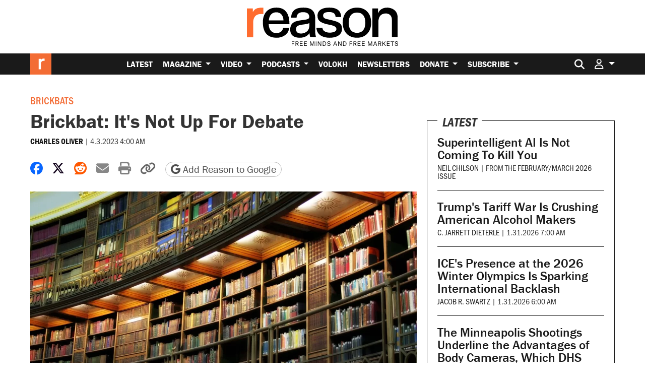

--- FILE ---
content_type: text/html; charset=utf-8
request_url: https://www.google.com/recaptcha/api2/anchor?ar=1&k=6LeMnkUaAAAAALL8T1-XAyB7vxpOeTExu6KwR48-&co=aHR0cHM6Ly9yZWFzb24uY29tOjQ0Mw..&hl=en&v=N67nZn4AqZkNcbeMu4prBgzg&size=invisible&anchor-ms=20000&execute-ms=30000&cb=2nvujwleu5wy
body_size: 48720
content:
<!DOCTYPE HTML><html dir="ltr" lang="en"><head><meta http-equiv="Content-Type" content="text/html; charset=UTF-8">
<meta http-equiv="X-UA-Compatible" content="IE=edge">
<title>reCAPTCHA</title>
<style type="text/css">
/* cyrillic-ext */
@font-face {
  font-family: 'Roboto';
  font-style: normal;
  font-weight: 400;
  font-stretch: 100%;
  src: url(//fonts.gstatic.com/s/roboto/v48/KFO7CnqEu92Fr1ME7kSn66aGLdTylUAMa3GUBHMdazTgWw.woff2) format('woff2');
  unicode-range: U+0460-052F, U+1C80-1C8A, U+20B4, U+2DE0-2DFF, U+A640-A69F, U+FE2E-FE2F;
}
/* cyrillic */
@font-face {
  font-family: 'Roboto';
  font-style: normal;
  font-weight: 400;
  font-stretch: 100%;
  src: url(//fonts.gstatic.com/s/roboto/v48/KFO7CnqEu92Fr1ME7kSn66aGLdTylUAMa3iUBHMdazTgWw.woff2) format('woff2');
  unicode-range: U+0301, U+0400-045F, U+0490-0491, U+04B0-04B1, U+2116;
}
/* greek-ext */
@font-face {
  font-family: 'Roboto';
  font-style: normal;
  font-weight: 400;
  font-stretch: 100%;
  src: url(//fonts.gstatic.com/s/roboto/v48/KFO7CnqEu92Fr1ME7kSn66aGLdTylUAMa3CUBHMdazTgWw.woff2) format('woff2');
  unicode-range: U+1F00-1FFF;
}
/* greek */
@font-face {
  font-family: 'Roboto';
  font-style: normal;
  font-weight: 400;
  font-stretch: 100%;
  src: url(//fonts.gstatic.com/s/roboto/v48/KFO7CnqEu92Fr1ME7kSn66aGLdTylUAMa3-UBHMdazTgWw.woff2) format('woff2');
  unicode-range: U+0370-0377, U+037A-037F, U+0384-038A, U+038C, U+038E-03A1, U+03A3-03FF;
}
/* math */
@font-face {
  font-family: 'Roboto';
  font-style: normal;
  font-weight: 400;
  font-stretch: 100%;
  src: url(//fonts.gstatic.com/s/roboto/v48/KFO7CnqEu92Fr1ME7kSn66aGLdTylUAMawCUBHMdazTgWw.woff2) format('woff2');
  unicode-range: U+0302-0303, U+0305, U+0307-0308, U+0310, U+0312, U+0315, U+031A, U+0326-0327, U+032C, U+032F-0330, U+0332-0333, U+0338, U+033A, U+0346, U+034D, U+0391-03A1, U+03A3-03A9, U+03B1-03C9, U+03D1, U+03D5-03D6, U+03F0-03F1, U+03F4-03F5, U+2016-2017, U+2034-2038, U+203C, U+2040, U+2043, U+2047, U+2050, U+2057, U+205F, U+2070-2071, U+2074-208E, U+2090-209C, U+20D0-20DC, U+20E1, U+20E5-20EF, U+2100-2112, U+2114-2115, U+2117-2121, U+2123-214F, U+2190, U+2192, U+2194-21AE, U+21B0-21E5, U+21F1-21F2, U+21F4-2211, U+2213-2214, U+2216-22FF, U+2308-230B, U+2310, U+2319, U+231C-2321, U+2336-237A, U+237C, U+2395, U+239B-23B7, U+23D0, U+23DC-23E1, U+2474-2475, U+25AF, U+25B3, U+25B7, U+25BD, U+25C1, U+25CA, U+25CC, U+25FB, U+266D-266F, U+27C0-27FF, U+2900-2AFF, U+2B0E-2B11, U+2B30-2B4C, U+2BFE, U+3030, U+FF5B, U+FF5D, U+1D400-1D7FF, U+1EE00-1EEFF;
}
/* symbols */
@font-face {
  font-family: 'Roboto';
  font-style: normal;
  font-weight: 400;
  font-stretch: 100%;
  src: url(//fonts.gstatic.com/s/roboto/v48/KFO7CnqEu92Fr1ME7kSn66aGLdTylUAMaxKUBHMdazTgWw.woff2) format('woff2');
  unicode-range: U+0001-000C, U+000E-001F, U+007F-009F, U+20DD-20E0, U+20E2-20E4, U+2150-218F, U+2190, U+2192, U+2194-2199, U+21AF, U+21E6-21F0, U+21F3, U+2218-2219, U+2299, U+22C4-22C6, U+2300-243F, U+2440-244A, U+2460-24FF, U+25A0-27BF, U+2800-28FF, U+2921-2922, U+2981, U+29BF, U+29EB, U+2B00-2BFF, U+4DC0-4DFF, U+FFF9-FFFB, U+10140-1018E, U+10190-1019C, U+101A0, U+101D0-101FD, U+102E0-102FB, U+10E60-10E7E, U+1D2C0-1D2D3, U+1D2E0-1D37F, U+1F000-1F0FF, U+1F100-1F1AD, U+1F1E6-1F1FF, U+1F30D-1F30F, U+1F315, U+1F31C, U+1F31E, U+1F320-1F32C, U+1F336, U+1F378, U+1F37D, U+1F382, U+1F393-1F39F, U+1F3A7-1F3A8, U+1F3AC-1F3AF, U+1F3C2, U+1F3C4-1F3C6, U+1F3CA-1F3CE, U+1F3D4-1F3E0, U+1F3ED, U+1F3F1-1F3F3, U+1F3F5-1F3F7, U+1F408, U+1F415, U+1F41F, U+1F426, U+1F43F, U+1F441-1F442, U+1F444, U+1F446-1F449, U+1F44C-1F44E, U+1F453, U+1F46A, U+1F47D, U+1F4A3, U+1F4B0, U+1F4B3, U+1F4B9, U+1F4BB, U+1F4BF, U+1F4C8-1F4CB, U+1F4D6, U+1F4DA, U+1F4DF, U+1F4E3-1F4E6, U+1F4EA-1F4ED, U+1F4F7, U+1F4F9-1F4FB, U+1F4FD-1F4FE, U+1F503, U+1F507-1F50B, U+1F50D, U+1F512-1F513, U+1F53E-1F54A, U+1F54F-1F5FA, U+1F610, U+1F650-1F67F, U+1F687, U+1F68D, U+1F691, U+1F694, U+1F698, U+1F6AD, U+1F6B2, U+1F6B9-1F6BA, U+1F6BC, U+1F6C6-1F6CF, U+1F6D3-1F6D7, U+1F6E0-1F6EA, U+1F6F0-1F6F3, U+1F6F7-1F6FC, U+1F700-1F7FF, U+1F800-1F80B, U+1F810-1F847, U+1F850-1F859, U+1F860-1F887, U+1F890-1F8AD, U+1F8B0-1F8BB, U+1F8C0-1F8C1, U+1F900-1F90B, U+1F93B, U+1F946, U+1F984, U+1F996, U+1F9E9, U+1FA00-1FA6F, U+1FA70-1FA7C, U+1FA80-1FA89, U+1FA8F-1FAC6, U+1FACE-1FADC, U+1FADF-1FAE9, U+1FAF0-1FAF8, U+1FB00-1FBFF;
}
/* vietnamese */
@font-face {
  font-family: 'Roboto';
  font-style: normal;
  font-weight: 400;
  font-stretch: 100%;
  src: url(//fonts.gstatic.com/s/roboto/v48/KFO7CnqEu92Fr1ME7kSn66aGLdTylUAMa3OUBHMdazTgWw.woff2) format('woff2');
  unicode-range: U+0102-0103, U+0110-0111, U+0128-0129, U+0168-0169, U+01A0-01A1, U+01AF-01B0, U+0300-0301, U+0303-0304, U+0308-0309, U+0323, U+0329, U+1EA0-1EF9, U+20AB;
}
/* latin-ext */
@font-face {
  font-family: 'Roboto';
  font-style: normal;
  font-weight: 400;
  font-stretch: 100%;
  src: url(//fonts.gstatic.com/s/roboto/v48/KFO7CnqEu92Fr1ME7kSn66aGLdTylUAMa3KUBHMdazTgWw.woff2) format('woff2');
  unicode-range: U+0100-02BA, U+02BD-02C5, U+02C7-02CC, U+02CE-02D7, U+02DD-02FF, U+0304, U+0308, U+0329, U+1D00-1DBF, U+1E00-1E9F, U+1EF2-1EFF, U+2020, U+20A0-20AB, U+20AD-20C0, U+2113, U+2C60-2C7F, U+A720-A7FF;
}
/* latin */
@font-face {
  font-family: 'Roboto';
  font-style: normal;
  font-weight: 400;
  font-stretch: 100%;
  src: url(//fonts.gstatic.com/s/roboto/v48/KFO7CnqEu92Fr1ME7kSn66aGLdTylUAMa3yUBHMdazQ.woff2) format('woff2');
  unicode-range: U+0000-00FF, U+0131, U+0152-0153, U+02BB-02BC, U+02C6, U+02DA, U+02DC, U+0304, U+0308, U+0329, U+2000-206F, U+20AC, U+2122, U+2191, U+2193, U+2212, U+2215, U+FEFF, U+FFFD;
}
/* cyrillic-ext */
@font-face {
  font-family: 'Roboto';
  font-style: normal;
  font-weight: 500;
  font-stretch: 100%;
  src: url(//fonts.gstatic.com/s/roboto/v48/KFO7CnqEu92Fr1ME7kSn66aGLdTylUAMa3GUBHMdazTgWw.woff2) format('woff2');
  unicode-range: U+0460-052F, U+1C80-1C8A, U+20B4, U+2DE0-2DFF, U+A640-A69F, U+FE2E-FE2F;
}
/* cyrillic */
@font-face {
  font-family: 'Roboto';
  font-style: normal;
  font-weight: 500;
  font-stretch: 100%;
  src: url(//fonts.gstatic.com/s/roboto/v48/KFO7CnqEu92Fr1ME7kSn66aGLdTylUAMa3iUBHMdazTgWw.woff2) format('woff2');
  unicode-range: U+0301, U+0400-045F, U+0490-0491, U+04B0-04B1, U+2116;
}
/* greek-ext */
@font-face {
  font-family: 'Roboto';
  font-style: normal;
  font-weight: 500;
  font-stretch: 100%;
  src: url(//fonts.gstatic.com/s/roboto/v48/KFO7CnqEu92Fr1ME7kSn66aGLdTylUAMa3CUBHMdazTgWw.woff2) format('woff2');
  unicode-range: U+1F00-1FFF;
}
/* greek */
@font-face {
  font-family: 'Roboto';
  font-style: normal;
  font-weight: 500;
  font-stretch: 100%;
  src: url(//fonts.gstatic.com/s/roboto/v48/KFO7CnqEu92Fr1ME7kSn66aGLdTylUAMa3-UBHMdazTgWw.woff2) format('woff2');
  unicode-range: U+0370-0377, U+037A-037F, U+0384-038A, U+038C, U+038E-03A1, U+03A3-03FF;
}
/* math */
@font-face {
  font-family: 'Roboto';
  font-style: normal;
  font-weight: 500;
  font-stretch: 100%;
  src: url(//fonts.gstatic.com/s/roboto/v48/KFO7CnqEu92Fr1ME7kSn66aGLdTylUAMawCUBHMdazTgWw.woff2) format('woff2');
  unicode-range: U+0302-0303, U+0305, U+0307-0308, U+0310, U+0312, U+0315, U+031A, U+0326-0327, U+032C, U+032F-0330, U+0332-0333, U+0338, U+033A, U+0346, U+034D, U+0391-03A1, U+03A3-03A9, U+03B1-03C9, U+03D1, U+03D5-03D6, U+03F0-03F1, U+03F4-03F5, U+2016-2017, U+2034-2038, U+203C, U+2040, U+2043, U+2047, U+2050, U+2057, U+205F, U+2070-2071, U+2074-208E, U+2090-209C, U+20D0-20DC, U+20E1, U+20E5-20EF, U+2100-2112, U+2114-2115, U+2117-2121, U+2123-214F, U+2190, U+2192, U+2194-21AE, U+21B0-21E5, U+21F1-21F2, U+21F4-2211, U+2213-2214, U+2216-22FF, U+2308-230B, U+2310, U+2319, U+231C-2321, U+2336-237A, U+237C, U+2395, U+239B-23B7, U+23D0, U+23DC-23E1, U+2474-2475, U+25AF, U+25B3, U+25B7, U+25BD, U+25C1, U+25CA, U+25CC, U+25FB, U+266D-266F, U+27C0-27FF, U+2900-2AFF, U+2B0E-2B11, U+2B30-2B4C, U+2BFE, U+3030, U+FF5B, U+FF5D, U+1D400-1D7FF, U+1EE00-1EEFF;
}
/* symbols */
@font-face {
  font-family: 'Roboto';
  font-style: normal;
  font-weight: 500;
  font-stretch: 100%;
  src: url(//fonts.gstatic.com/s/roboto/v48/KFO7CnqEu92Fr1ME7kSn66aGLdTylUAMaxKUBHMdazTgWw.woff2) format('woff2');
  unicode-range: U+0001-000C, U+000E-001F, U+007F-009F, U+20DD-20E0, U+20E2-20E4, U+2150-218F, U+2190, U+2192, U+2194-2199, U+21AF, U+21E6-21F0, U+21F3, U+2218-2219, U+2299, U+22C4-22C6, U+2300-243F, U+2440-244A, U+2460-24FF, U+25A0-27BF, U+2800-28FF, U+2921-2922, U+2981, U+29BF, U+29EB, U+2B00-2BFF, U+4DC0-4DFF, U+FFF9-FFFB, U+10140-1018E, U+10190-1019C, U+101A0, U+101D0-101FD, U+102E0-102FB, U+10E60-10E7E, U+1D2C0-1D2D3, U+1D2E0-1D37F, U+1F000-1F0FF, U+1F100-1F1AD, U+1F1E6-1F1FF, U+1F30D-1F30F, U+1F315, U+1F31C, U+1F31E, U+1F320-1F32C, U+1F336, U+1F378, U+1F37D, U+1F382, U+1F393-1F39F, U+1F3A7-1F3A8, U+1F3AC-1F3AF, U+1F3C2, U+1F3C4-1F3C6, U+1F3CA-1F3CE, U+1F3D4-1F3E0, U+1F3ED, U+1F3F1-1F3F3, U+1F3F5-1F3F7, U+1F408, U+1F415, U+1F41F, U+1F426, U+1F43F, U+1F441-1F442, U+1F444, U+1F446-1F449, U+1F44C-1F44E, U+1F453, U+1F46A, U+1F47D, U+1F4A3, U+1F4B0, U+1F4B3, U+1F4B9, U+1F4BB, U+1F4BF, U+1F4C8-1F4CB, U+1F4D6, U+1F4DA, U+1F4DF, U+1F4E3-1F4E6, U+1F4EA-1F4ED, U+1F4F7, U+1F4F9-1F4FB, U+1F4FD-1F4FE, U+1F503, U+1F507-1F50B, U+1F50D, U+1F512-1F513, U+1F53E-1F54A, U+1F54F-1F5FA, U+1F610, U+1F650-1F67F, U+1F687, U+1F68D, U+1F691, U+1F694, U+1F698, U+1F6AD, U+1F6B2, U+1F6B9-1F6BA, U+1F6BC, U+1F6C6-1F6CF, U+1F6D3-1F6D7, U+1F6E0-1F6EA, U+1F6F0-1F6F3, U+1F6F7-1F6FC, U+1F700-1F7FF, U+1F800-1F80B, U+1F810-1F847, U+1F850-1F859, U+1F860-1F887, U+1F890-1F8AD, U+1F8B0-1F8BB, U+1F8C0-1F8C1, U+1F900-1F90B, U+1F93B, U+1F946, U+1F984, U+1F996, U+1F9E9, U+1FA00-1FA6F, U+1FA70-1FA7C, U+1FA80-1FA89, U+1FA8F-1FAC6, U+1FACE-1FADC, U+1FADF-1FAE9, U+1FAF0-1FAF8, U+1FB00-1FBFF;
}
/* vietnamese */
@font-face {
  font-family: 'Roboto';
  font-style: normal;
  font-weight: 500;
  font-stretch: 100%;
  src: url(//fonts.gstatic.com/s/roboto/v48/KFO7CnqEu92Fr1ME7kSn66aGLdTylUAMa3OUBHMdazTgWw.woff2) format('woff2');
  unicode-range: U+0102-0103, U+0110-0111, U+0128-0129, U+0168-0169, U+01A0-01A1, U+01AF-01B0, U+0300-0301, U+0303-0304, U+0308-0309, U+0323, U+0329, U+1EA0-1EF9, U+20AB;
}
/* latin-ext */
@font-face {
  font-family: 'Roboto';
  font-style: normal;
  font-weight: 500;
  font-stretch: 100%;
  src: url(//fonts.gstatic.com/s/roboto/v48/KFO7CnqEu92Fr1ME7kSn66aGLdTylUAMa3KUBHMdazTgWw.woff2) format('woff2');
  unicode-range: U+0100-02BA, U+02BD-02C5, U+02C7-02CC, U+02CE-02D7, U+02DD-02FF, U+0304, U+0308, U+0329, U+1D00-1DBF, U+1E00-1E9F, U+1EF2-1EFF, U+2020, U+20A0-20AB, U+20AD-20C0, U+2113, U+2C60-2C7F, U+A720-A7FF;
}
/* latin */
@font-face {
  font-family: 'Roboto';
  font-style: normal;
  font-weight: 500;
  font-stretch: 100%;
  src: url(//fonts.gstatic.com/s/roboto/v48/KFO7CnqEu92Fr1ME7kSn66aGLdTylUAMa3yUBHMdazQ.woff2) format('woff2');
  unicode-range: U+0000-00FF, U+0131, U+0152-0153, U+02BB-02BC, U+02C6, U+02DA, U+02DC, U+0304, U+0308, U+0329, U+2000-206F, U+20AC, U+2122, U+2191, U+2193, U+2212, U+2215, U+FEFF, U+FFFD;
}
/* cyrillic-ext */
@font-face {
  font-family: 'Roboto';
  font-style: normal;
  font-weight: 900;
  font-stretch: 100%;
  src: url(//fonts.gstatic.com/s/roboto/v48/KFO7CnqEu92Fr1ME7kSn66aGLdTylUAMa3GUBHMdazTgWw.woff2) format('woff2');
  unicode-range: U+0460-052F, U+1C80-1C8A, U+20B4, U+2DE0-2DFF, U+A640-A69F, U+FE2E-FE2F;
}
/* cyrillic */
@font-face {
  font-family: 'Roboto';
  font-style: normal;
  font-weight: 900;
  font-stretch: 100%;
  src: url(//fonts.gstatic.com/s/roboto/v48/KFO7CnqEu92Fr1ME7kSn66aGLdTylUAMa3iUBHMdazTgWw.woff2) format('woff2');
  unicode-range: U+0301, U+0400-045F, U+0490-0491, U+04B0-04B1, U+2116;
}
/* greek-ext */
@font-face {
  font-family: 'Roboto';
  font-style: normal;
  font-weight: 900;
  font-stretch: 100%;
  src: url(//fonts.gstatic.com/s/roboto/v48/KFO7CnqEu92Fr1ME7kSn66aGLdTylUAMa3CUBHMdazTgWw.woff2) format('woff2');
  unicode-range: U+1F00-1FFF;
}
/* greek */
@font-face {
  font-family: 'Roboto';
  font-style: normal;
  font-weight: 900;
  font-stretch: 100%;
  src: url(//fonts.gstatic.com/s/roboto/v48/KFO7CnqEu92Fr1ME7kSn66aGLdTylUAMa3-UBHMdazTgWw.woff2) format('woff2');
  unicode-range: U+0370-0377, U+037A-037F, U+0384-038A, U+038C, U+038E-03A1, U+03A3-03FF;
}
/* math */
@font-face {
  font-family: 'Roboto';
  font-style: normal;
  font-weight: 900;
  font-stretch: 100%;
  src: url(//fonts.gstatic.com/s/roboto/v48/KFO7CnqEu92Fr1ME7kSn66aGLdTylUAMawCUBHMdazTgWw.woff2) format('woff2');
  unicode-range: U+0302-0303, U+0305, U+0307-0308, U+0310, U+0312, U+0315, U+031A, U+0326-0327, U+032C, U+032F-0330, U+0332-0333, U+0338, U+033A, U+0346, U+034D, U+0391-03A1, U+03A3-03A9, U+03B1-03C9, U+03D1, U+03D5-03D6, U+03F0-03F1, U+03F4-03F5, U+2016-2017, U+2034-2038, U+203C, U+2040, U+2043, U+2047, U+2050, U+2057, U+205F, U+2070-2071, U+2074-208E, U+2090-209C, U+20D0-20DC, U+20E1, U+20E5-20EF, U+2100-2112, U+2114-2115, U+2117-2121, U+2123-214F, U+2190, U+2192, U+2194-21AE, U+21B0-21E5, U+21F1-21F2, U+21F4-2211, U+2213-2214, U+2216-22FF, U+2308-230B, U+2310, U+2319, U+231C-2321, U+2336-237A, U+237C, U+2395, U+239B-23B7, U+23D0, U+23DC-23E1, U+2474-2475, U+25AF, U+25B3, U+25B7, U+25BD, U+25C1, U+25CA, U+25CC, U+25FB, U+266D-266F, U+27C0-27FF, U+2900-2AFF, U+2B0E-2B11, U+2B30-2B4C, U+2BFE, U+3030, U+FF5B, U+FF5D, U+1D400-1D7FF, U+1EE00-1EEFF;
}
/* symbols */
@font-face {
  font-family: 'Roboto';
  font-style: normal;
  font-weight: 900;
  font-stretch: 100%;
  src: url(//fonts.gstatic.com/s/roboto/v48/KFO7CnqEu92Fr1ME7kSn66aGLdTylUAMaxKUBHMdazTgWw.woff2) format('woff2');
  unicode-range: U+0001-000C, U+000E-001F, U+007F-009F, U+20DD-20E0, U+20E2-20E4, U+2150-218F, U+2190, U+2192, U+2194-2199, U+21AF, U+21E6-21F0, U+21F3, U+2218-2219, U+2299, U+22C4-22C6, U+2300-243F, U+2440-244A, U+2460-24FF, U+25A0-27BF, U+2800-28FF, U+2921-2922, U+2981, U+29BF, U+29EB, U+2B00-2BFF, U+4DC0-4DFF, U+FFF9-FFFB, U+10140-1018E, U+10190-1019C, U+101A0, U+101D0-101FD, U+102E0-102FB, U+10E60-10E7E, U+1D2C0-1D2D3, U+1D2E0-1D37F, U+1F000-1F0FF, U+1F100-1F1AD, U+1F1E6-1F1FF, U+1F30D-1F30F, U+1F315, U+1F31C, U+1F31E, U+1F320-1F32C, U+1F336, U+1F378, U+1F37D, U+1F382, U+1F393-1F39F, U+1F3A7-1F3A8, U+1F3AC-1F3AF, U+1F3C2, U+1F3C4-1F3C6, U+1F3CA-1F3CE, U+1F3D4-1F3E0, U+1F3ED, U+1F3F1-1F3F3, U+1F3F5-1F3F7, U+1F408, U+1F415, U+1F41F, U+1F426, U+1F43F, U+1F441-1F442, U+1F444, U+1F446-1F449, U+1F44C-1F44E, U+1F453, U+1F46A, U+1F47D, U+1F4A3, U+1F4B0, U+1F4B3, U+1F4B9, U+1F4BB, U+1F4BF, U+1F4C8-1F4CB, U+1F4D6, U+1F4DA, U+1F4DF, U+1F4E3-1F4E6, U+1F4EA-1F4ED, U+1F4F7, U+1F4F9-1F4FB, U+1F4FD-1F4FE, U+1F503, U+1F507-1F50B, U+1F50D, U+1F512-1F513, U+1F53E-1F54A, U+1F54F-1F5FA, U+1F610, U+1F650-1F67F, U+1F687, U+1F68D, U+1F691, U+1F694, U+1F698, U+1F6AD, U+1F6B2, U+1F6B9-1F6BA, U+1F6BC, U+1F6C6-1F6CF, U+1F6D3-1F6D7, U+1F6E0-1F6EA, U+1F6F0-1F6F3, U+1F6F7-1F6FC, U+1F700-1F7FF, U+1F800-1F80B, U+1F810-1F847, U+1F850-1F859, U+1F860-1F887, U+1F890-1F8AD, U+1F8B0-1F8BB, U+1F8C0-1F8C1, U+1F900-1F90B, U+1F93B, U+1F946, U+1F984, U+1F996, U+1F9E9, U+1FA00-1FA6F, U+1FA70-1FA7C, U+1FA80-1FA89, U+1FA8F-1FAC6, U+1FACE-1FADC, U+1FADF-1FAE9, U+1FAF0-1FAF8, U+1FB00-1FBFF;
}
/* vietnamese */
@font-face {
  font-family: 'Roboto';
  font-style: normal;
  font-weight: 900;
  font-stretch: 100%;
  src: url(//fonts.gstatic.com/s/roboto/v48/KFO7CnqEu92Fr1ME7kSn66aGLdTylUAMa3OUBHMdazTgWw.woff2) format('woff2');
  unicode-range: U+0102-0103, U+0110-0111, U+0128-0129, U+0168-0169, U+01A0-01A1, U+01AF-01B0, U+0300-0301, U+0303-0304, U+0308-0309, U+0323, U+0329, U+1EA0-1EF9, U+20AB;
}
/* latin-ext */
@font-face {
  font-family: 'Roboto';
  font-style: normal;
  font-weight: 900;
  font-stretch: 100%;
  src: url(//fonts.gstatic.com/s/roboto/v48/KFO7CnqEu92Fr1ME7kSn66aGLdTylUAMa3KUBHMdazTgWw.woff2) format('woff2');
  unicode-range: U+0100-02BA, U+02BD-02C5, U+02C7-02CC, U+02CE-02D7, U+02DD-02FF, U+0304, U+0308, U+0329, U+1D00-1DBF, U+1E00-1E9F, U+1EF2-1EFF, U+2020, U+20A0-20AB, U+20AD-20C0, U+2113, U+2C60-2C7F, U+A720-A7FF;
}
/* latin */
@font-face {
  font-family: 'Roboto';
  font-style: normal;
  font-weight: 900;
  font-stretch: 100%;
  src: url(//fonts.gstatic.com/s/roboto/v48/KFO7CnqEu92Fr1ME7kSn66aGLdTylUAMa3yUBHMdazQ.woff2) format('woff2');
  unicode-range: U+0000-00FF, U+0131, U+0152-0153, U+02BB-02BC, U+02C6, U+02DA, U+02DC, U+0304, U+0308, U+0329, U+2000-206F, U+20AC, U+2122, U+2191, U+2193, U+2212, U+2215, U+FEFF, U+FFFD;
}

</style>
<link rel="stylesheet" type="text/css" href="https://www.gstatic.com/recaptcha/releases/N67nZn4AqZkNcbeMu4prBgzg/styles__ltr.css">
<script nonce="sDr0KxUkbsJlheY-VPrlfQ" type="text/javascript">window['__recaptcha_api'] = 'https://www.google.com/recaptcha/api2/';</script>
<script type="text/javascript" src="https://www.gstatic.com/recaptcha/releases/N67nZn4AqZkNcbeMu4prBgzg/recaptcha__en.js" nonce="sDr0KxUkbsJlheY-VPrlfQ">
      
    </script></head>
<body><div id="rc-anchor-alert" class="rc-anchor-alert"></div>
<input type="hidden" id="recaptcha-token" value="[base64]">
<script type="text/javascript" nonce="sDr0KxUkbsJlheY-VPrlfQ">
      recaptcha.anchor.Main.init("[\x22ainput\x22,[\x22bgdata\x22,\x22\x22,\[base64]/[base64]/[base64]/[base64]/[base64]/UltsKytdPUU6KEU8MjA0OD9SW2wrK109RT4+NnwxOTI6KChFJjY0NTEyKT09NTUyOTYmJk0rMTxjLmxlbmd0aCYmKGMuY2hhckNvZGVBdChNKzEpJjY0NTEyKT09NTYzMjA/[base64]/[base64]/[base64]/[base64]/[base64]/[base64]/[base64]\x22,\[base64]\\u003d\\u003d\x22,\x22w4zCisOgbMOlHQPDr21gwo/[base64]/IcOSM2fCkG7DslcZCMKqBC8Nw5dwCjteH8OFwoXChMKQYcK6w57Dl0QUwpAiwrzChhzDmcOawopmwonDuxzDhzLDiElBUMO+L2DCqhDDnxHCi8Oqw6gkw5jCgcOGEhnDsDVKw7xcW8K/[base64]/YsOxTi9kecKmw6olwoFUw73Dm10uwobDkn1Vd3cqBsKxDiIkCFTDnnZMXytoJCcpdCXDlQPDoRHCjDzCpMKgOyfDmD3Do057w5HDkQgmwoc/w4jDkGnDo3Z1SkPCm0QQwoTDt3TDpcOWV2DDvWR4woxiOU/[base64]/DlwfDsMOCwojDk8Onw6LDrhHDmR8Aw7bCtQbDh3Yzw7TCnMK4acKJw5LDncOow58ewrtiw4/[base64]/KkQ7XwzCjykkw40HJsOtwqLCmTDDm8K0difCo8KRwq7Cr8KILcO5w7TDrsOyw4DChGLCok4VwrnCt8O4wrUnw5Fvw7/ChMKDwqIlDcKQBMOAccKIw6PDn1EvaGUpw4jCjDsewqzDosOrw4lxKsOlw614w6fCn8KbwpthwosxGCx9MMKqw6oQwoFEam/Dv8K/dgc0w708GkvCr8OFw5RlScK3wqzDol0PwqU9w4LCoHXDnFl/[base64]/ClhoLesKACcOYwpd1ZsKjZiQhABHClThUwp7DhcKswrdHwogFZ0M+HWLCgV7DhMOmwrk+dDdEwpTDmgDDjH9DaCsocMOywohBDhNEXMODw6zCnMOSVsKjwqFxHl5ZAMOww7l2KcK8w7HDhcOBBsO0NQt+wq/DkGrDqsO9LgzCr8OCWkUtw6XDi1HDn0nDi1MSwpkpwqoUw6h5wpzCiAPDuAfCkxRDw5Ucw6Jaw5/DoMK9wpbCscOGQ3/Dg8O4byYhw4VzwqBJwqd6w4knGV1Vw6vDjMOnw57Cv8K0wrFYXklZwqVbUHHCsMOUwr7ChcK6wo4/w5cuB15iGAlYQWR7w6tiwrXCo8K2wqbCqCzDlMKew57Dt1BLw6tBw6Vaw7jDkAnDocKEw4jCrcOGw5rCkzsidcKcXsKzw493UsKdwoPDucOmFMOHesKxworCjV0nw5lvw5PDssKpE8OHD0nCj8O/wpFnw47DtsOVw7fDgVU4w57DhcO4w6EJwqbCtEFCwrZcOcONwrrDvcKTEQzDm8OFwqleacOaV8OXwoPDjULDlAYbwqvDqFRRw59aMcKpwo8UMcKwQMO4L2JGw79FeMOmacKvGMKrc8K1acKlXCF1w4lSwpDCi8OuwrvCo8OpIcO8Y8KJYsK7w6bDpS08N8OrFMK/[base64]/HsOiwp1fwr9wwrzDg1TDmlNJXzFGw4jDkcO3CwB7wozDhcKBwp/Co8OEIm/[base64]/CicOIdXsJwqvCmiHDkhITaMOUQxwoRDkNLcKpekxiH8OaK8KDa0LDgsKMan7DjsKTwpdSfBXCkMKDwrHDuW3DhHnDnFxew73CvMKGB8OocsO7d2PDkMOxb8KUwrvDhz/DujliwofDrcKUw6PCpDDDnjnDs8KGDMKbGkxNLMKQw5DCgsKzwpo2wpnDvsO9e8OMw51Xwps+Vy3DicKTw7oUfQ4wwrxyNRLCtRvCqCnCmA9Yw5QNTMKzwonDuBZUwoNTLS/[base64]/[base64]/ChMOMw6oCwrYnC8KMGVnCkzxSwrPCmcORwp3CknHCtXA2S8KdZsKvD8OlUcK/DxHCjhMYPjssJUvDkAkFwo/CqMO1T8KTwqUSTMOqA8KLL8KHfHhoeTpxKwHDgmQrwpAow6HChHVNccKLw7nDt8OLX8KUw7pOI2krNMO8wqvCtgfCpAHChMOxOFZMwqM2w4JQasK4ZCjDlcOIwqvDg3bCsmYkwpTDiG3DjzXDgBBBwqvDkcOLwpsaw7stasKQEErDqsKEOcOvw4vCtEokwovDsMK/FDcYB8OSOn02VcOCY07DqMKSw4DDgjtAMzcDw4rCmcO3wpRfwqnDpnbCpCttw5zCgxVSwpRXUTcJSELCqsK9w4/DssKAw6AhNBfChR1Lwq9XBsKmbcKbwrbDjQwTYmfCpnDDsio1w6srwr7DrzVQWl1zDcKQw6xcw4ZVwpY2w5/CoCbCs1vDm8KMwoPDmwMEVcKTwo7DmREIRMOew6jDvcK5w7XDlGXCm1FwScOkLcKDa8KUw5PClcK5Uh9MwrzDkcOSXkFwFcKfeXbCu1wyw5laX1U1fcKrZhvCk27CkMOyAMOYXgvCgXQFQcKJVMOUw7zCsUZrUcOQwr7CuMK8w5/[base64]/[base64]/Ds8OzXsKrw6PCunvDvV/[base64]/Dn8OSHwducifDg0DCsUk2w5sEasK0cMOAw7rCssKRAkrDosOcwo7DiMOiw7Rfw7lHRsKVwpbCvsOCw63ChXnCn8KheDF1Xi7Dr8OJwrAyAQwVwqbCpEp1QMKNw6oQR8O1WUnCuyrChmXDmm0nCjPCv8OZwr5JYcORHC/CucKNE3BIwp/DucKawo/Du2LDhypvw4o1ecKfBcOJQDUPw5zCpSHDg8KGCjnDszBUwqvDucKzwqw1J8OsRF/[base64]/wp/DnwDDlcKdwqRbKSvDpiFhwpVeCMO0w4dCwqhBHRLDq8OXKsOSwrhDTx4zw6/CosOpNQ/CoMO6w5PCh3jDhMKlViQww65qw5sYMcO5wqAFF0fCkxZuw68sRcOiSETClhXCkRzCh3ZYU8KbFsKRb8OAecORd8OewpAGY0srIxrCpsOjfRnDgsKcw4XDnAzCn8O4w4MvRB/Dgn/CoXdQw58/ZsKkSMOxwqNCelMTZsONwr9yDMK7cAHDpyrDvj0ILDIkIMOiw78hesK9wqEWwpRow7/Cm1h3wpx0AhPDksOnLsOQGSPDtBFXWU/[base64]/[base64]/Ds8K4wq/Dnxl4wrLCrcO/T8ObcsOgNgbChsOLXMOmdzUjw6QpwrvCjsKlFcODOMOmwoTConjCjVEawqXDrDrDnX5iw4vCrFNSwrxqdlsxw4Axw6RRW2HDmCrCmsKmw7DCnEjCqcKoE8OTHFBFSMKNGcO8wp/[base64]/DlsKVw4zCoXrCh8OkRlw/[base64]/CisOgw7LDhHjDkArCp33DjELDt8KZQ0XCh3MjJsKxw6h1w7jCp3jDm8OtIH/DukPDocKsW8OoPMKewoDCk3o7w6s+wrQzCMKxwoxOwr7DozTDhcK7CzHCgAQmOcOhHGHDoAk9FltERMKwwrrCjcOKw4ViBkfCksKOYwVMw60yOHbDp2rCq8K/TsOmQsOCZMKSw6rCkyzDmXvCscKow4tiw5NcHMKCwqTCkC3DqWTDmH3DrW7DoArClhnChh13AQXDryxYThBFbMKkfCvChsOMwr3DqcOBwodSwoBow7bDgE7CnT0rasKMMBsZXDrCo8KmJR7Cv8OXworDhB55Lx/[base64]/Cu8K6w43CsnDCqiDCmB4cw6zCkABHw6DDhmQxMsKvEWRzPsK5RMOTHyrDusOOI8ObwrbDlMK6FQxJw650RxA0w5pEw6TCocOgw7bDoBfDosKYw4VVQ8OcalnCrMO2c2VVwrbCh37CjsKvI8KPdHZvHxfDhsOew43DmWrDpBTDvcO/[base64]/[base64]/[base64]/[base64]/DmsKsw6rCrcOlNMKxw6ZMR8Odw6DCrcOMQhnDqgvCtnB+wpLDhxDCmMO7ChFrfV3Ck8O+GcKhcCzDmC7CusOBw4IRwoPCgy7Dvjkow5HCvULCmDfCncOUSMKvwqbDpHUuIlfDqGE1KcOtTsKXZQZwXn7DpFQ1VnTCtT0uw4Z4wqjCk8OUcsKuwobChcOVw4/CmUlxMsKgRWjCryUMw5nCmsOke34CfcK2wpo7w4gKVTLDjMKZAMKhRWLCvkfDosK1w4pPc1U5SHVOw4RfwoBQwrvDgcKJw63CvhXCmS14ZsKjw4APBhbDpcOowqIIBA1FwrIoX8K/[base64]/DpsKzJsKTBcOFw4wdJsKWWcKTw6NqEcOLw5zDscO5TVh/wqt1B8O2w5Few58qw6/DtDzCmS3CvMK/woTDmcOUwrLDmn/CksKtw7XDrMOLNsOZSTY0JVNMblLDj0YFw5PCo2DChMOGZwMvKsKVdizDgx/Cml3DjcKGFMKDVkXDn8K5e2HCmMOneMKMTlfCrgXDvRrDkE5VVMK/w7Z8w4jDnMOqw7XCuAzDtn9SOlsNC0RbdcKlR0NMw63DuMOIFB9BWcOvNCQbwrLDjsOuw6ZJwo7DlmzDlCHCm8KHQ1LDi00vEWlUe0kxw5lXwozCrmPCvsOWwr/CoA4MwqzCrmcjwqrClA0PBQzCkELDkMK7w7cOw63CqMOBw5PDo8KPw4tXZzZTAsOVI2YQwo/ChsOuG8OGJMO0OMKow7LDoQwCLcOGXcOVwrd6w6bDlz7DjyrDssKjw4nCrmxcN8KjE0Q0AVPCkcKfwpsnw4jCmMKDPVHCjScEO8Oaw5oBw7k9woZCwpHDmcK2WVPDgsKEwp/[base64]/DmknDmAHCo2duM8OXSQoKwp/DuMKvw4hQwppTDcOeXDDDtwDCucKrw6x0ZFPDlMOgwpc/a8OGwpbDqMKjXsO2wrvChi4ZwrDDiFtTPcO6wr/CtcO/E8K3ccO8w6YAQ8KDw75HdMOsw6DClj/Ct8OdLUjCuMOqe8KhYMKEw5vDsMOlMX7DrcOhw4PCsMO+XsKswrDDnsOBw5Vxwr8zEUoZw4VGTnYzWCnDpFTDqsONN8KMVMOjw5MrJMOmKcKdw5tMwo3CgcKgw7vDhRXDrcKifMK1ehdqPxnDmcOoJcOMw4XDtcK/wpB4w5zDkjwfKmPCtSgwRXteAntCw5I9GMKmwrJOVl/CvQPDucKewqAMwrgxM8KvPxLDq00OLcOtfjEFw43CscOAMsKxaHtew7MvI1nCssOncinDojJ0wpLCqMOfw6o4woHDtMKXT8KndW7Duy/CsMOww63ClUoTwobDiMOjwqLDoBMawoB6w7dyX8KUe8KMw57Du3NxwotuwpLDpw92wrbDg8K0cRbDjcOuPMOfXBA7IXXCrHZBwrjDr8K/CcOHw77DlcOLKjRbwoF9w6BLacOVN8O2PgkHIsO8YFIYw6QnUcOPw7nClVc2VsK3Z8OJCMOAw7IBwp0jwojDiMOTw7XCpi9SeWvCtMOow44gw7wyMj/DjxHDgcKNCBrDh8KFwp/ChsKew5DDtzYnB3YRw6V2wrDDrsKPwqAnM8OCwqHDrgBVwoDCuX3DlAHDksKDw7kkwqo7QVR0wqUtC8KCwocBYGHCjSfCjUJDw6URwqReEkXDmR/CuMKswoZ6A8O4wrDCnMOFQSYfw6FNcxESw7EVHMKiw4N5wqZKwqsrWMKse8KzwrJPWiZvKFjCqxRCBkXDk8OPJsKXMcKQCcK2QUwww4cRVA3Dg1bCscOlw63Dk8KZwplhBHnDiMOgAFTDmSZsG2YLMMOcGsKkOsKbw4rCoR7DssOaw4XDmm4lDwJ2w5fDrsKeCsO/YMO5w7gSwojCp8KnUcKXwpsDwqLDrBUkHAhhw6fDqU1vM8OXw7sQwrTCmMO4TBlEPcKiFwDCoUjDnMKyEsKvFjLCi8O1wrzDozfCvsOmaDNgw5tLWz3DhF5Cwp1cO8ODwqpMC8OTZRPCr3RYwossw5HDlUFZw511OsOHCU/Cng3DrkMPDhFJwpNxw4PCj2Vjw5lIw4d7BiPCssORQcOowqvCsBMqSxkxTSfDm8KNw4XCjcK9wrdfTMOhMnZRwqLCkQRcwp/[base64]/CqgB8YEhtw7rCrVAJNkXClSrCumbCjcOEwoPDkXbDiVfDjMKGOHFwwrrDncKzwpvDnMO3KMK/wqorZC3DmBsow5rCsgwyCcK5dcKXblnCtcOTLsOYUsKtwpofworCgVfDscK9acOmPsOAwpwic8OWwrEFw4HCncOPXXArYcKuwoxGb8KjamrDpMO+wrVjYMOYw5rChAHCqQUewrgqwqxxdsKGb8KMBgvDh1ZhdMKmw4rDucK0w4XDhcKpw5bDqRDCql/CoMK2w6/CucKYw73CvTTDlcK9O8KDbWfCk8OSw7DDgsOtw7/CqcOgwp8xMMKcwotxYggIwpZ0wroyCsKkwoPDjkLDkMOkw7HCn8OOHERIwogVwo7Cs8KywoEgGcKlQgPDhMORwofCh8ODwqTCsiXChSbCucOnw6/DssOTwqs4wqVmHMOewpsFw5NXGMO8wr4WBsOIw5pGacKGwqRhw6Jxw5DCnB7Dlg/[base64]/[base64]/CgMOaMm8Ewp3Cg3xCw4vDv8OEdcKIw5zCt8OSaGkOAsOowr45ccO0dX8NZ8Obw7TCq8OKw7PCscKMd8KDwrwCT8KlwovCrkvCtsOaaHXCmDNEwo0jw6DCrsOrw78kGGPCqMOpADItYXBJwoLCmWBsw5/CpcKEVcOGNSh3w4wQIMKxw6/Cj8OZwozCvsO7a31jIAZCOT02wpvDsEduVcO+wqdewqhPO8OUEMKRfsKvw4HDrcKoB8KlwoHCm8KEwroNwo0Tw4kwC8KPRyJhwpLDkcOXw6jCucO5wofDs1nDv3/DuMOpwpRcwprCvcK2YsKdw5tefcOcw5rCvDEfHMKMw7kOw5tZw4TDu8Khwq89DMKfVsOlwpjDqTvDj2HDpVFWfggUMUnCnMKTPsO1M2pSFHPDiyNdBSIdwrxnTE3DjxQIfR3DtzYowodawpUjGcOyScKJw5HDncKvGsK3w5czSXQ/d8K5woHDnMOUwpBdw7Upw6rDlMKJc8K5wpwebcO7w74dw5vDucKAwohEX8K/EcO+JMO+w5gPwqluw5VHwrfCkDcJwrTCkcKTwq4GdcKoJXzCjMKCanzChFLDu8K+wpbCtzJyw6DCh8OjUsKuPsO1wpQKZ3h3w5HDssKkwp8xRXrDlMKrwrXCtns9w5DDp8OhEnDDosOeLSjCgcO/DBTCi1Y1wr7CugnDh0tywrxHRMKqdnMmw4PDmcK/w4rDuMOJw7LDs25kCcKuw6nCtsKTBUJVw6LDiF0Qw6XCnGwTwoTDkMKFV3nDmzHDksKyF0ZqwpXCnsOuw74PwpTCssOWwpxcw5/CvMK5H3F3blNQCcKpw5vCuXw4w7YLQHHDsMO6OcKhCMO/AgF5wpzCigZkw6rDkgPDk8Kwwq4uWMOHw79hacKfMsKiwoUPw6jDtMKnYhfCoMKhw7vDucOMwpbCjMOZAmIQwqM5ElnCrcOrw6LCv8Kww4PCmMOxw5TCuT3DghtpwrrDpsO/[base64]/[base64]/[base64]/[base64]/DtFvCnMK3S3IHw4LCqCxNCsOuwqfCq8OdwrTCvE7DvcKfRhZ4wrbDljJcPcO3wrdfwoXCosO5wrlsw5VfwrDCoVFtURXCjMKoLidSw4XCgsKUPBZcwo3CqnTCqC0cFDrDoW0wHyvCoWfCrD9QWE/Cu8O4w67CuS/Cp00gCsOgw7sUNsObwq8Cw7XCnsKaGCxewr3Dtm3DnA3DqFzDjDUQaMOjEsOXwpl5w5/DpAgrwpnClMKmwoXCuxHCvlFXHDPDhcOzw7QAYFpWDsOaw4TDuD/ClxBxZVrCr8KGw7vDksKOQcOTw6nDjAQtw5ljW1h0f3HDjsOydcKDw4UHw6zDl1nChGbDqkdVdMKrR3F9UVJ4WcK/EsOgw5zCiivCnMKuw6xGwozCmAzDrsOKVcOlGsOUDlBDbGonw485YlDCgcKdcWocw6TDrExBacOVURDDlB7DhG0jAsOHJCzDusOqwpDCn20NwovCnAFcOMKSdlUpdmTCjMKUwr9iezrDv8O2wpLCv8O4w7AlwoTCuMKCw5bDmCDDn8Klwq/CmjLCgMOsw4fDhcOyJEDDh8KSH8Orwo4SesKgIsOeHMKINHcFwq8YY8OwFTDDsGnDgU7CgMOrZjHCr17CssO0wqXDrG3CuMOBwro4NmkGwoh1w7Qbwo7Ck8KQWsKidcKEKRfDs8KGVMOdCTFDwoXCrsK1wr/CvcKqw4nDo8O2w5xuwp/DtsOSfMOSacKtwo0cw7A8wp4oU1jDksOKNMOdw5wdwr5fwpcjdjIGw5JMw6FYLcOJIn14wrDCscOTw7XDpcKdT17DpG/DgHnDm0HCl8KYJcOTGQXCjsKZDsKAw7F3CAvDq2fDjBjChg0bwozCkjkcwrXCssKzwop/wqVVDHrDssK8wrcJMFAmX8KIwrvDiMKADMOHPsKdwoYYEMO0w5fDkMKCXRhPw6TChQ9vSzFQw6XCv8OLMsOLVSzCjBFEwqlCHmvCrcO+w41jfyZlJMKxwpQPXsKxIsKhwrF7wodTYSTDnVxyw5rDtsKVD258w745wrYYcsKTw4XCjU/DqcOIXMOewqTCs0RtLh/CkMOuwqzCjzLDpW02w4RQFm/CjsOkwpc8WcOTDcK3H3x8w4zDnQQMw6xCdGzDk8OEIm9EwrN3wpzCk8OYw64xwrrCtMOYZsKxw4AuQSFoPxd/QsO/M8ODwqoewr0Ew5ZSQMO+ezRCBzU+w7XDnC/DrsOCCwkgfmMUw7vCgmBda2ZnIkTDsVjCkSEOQV8qwobDrVXCix5qV0AMfHAtPsKzw7k7Y1HDrMK3wpV2w50DeMODWsKrEDsUMsO+wq4BwphMw6XCi8OrbMOyDVTDn8O/CMK/wp/Cr2dPw5zDvxHCvwnCl8Kzw63DqcOLw5w/[base64]/wqvCksO0BCAOH8OYPzbDomrDl3nCgcORScKfw6fCnsOnF1PDucKhw5lnfMKdw5HDjXLCjMKGDWvDi2/CmizDnk/Ds8KdwqtAw5PDuGjCkmQCwqgjw4RYA8KrU8Osw5V8woRewrHCl1PDkUkzw4fDujvCvlzDiBFGwqXCrMKhw5JkCDPCuxTDv8Ozw5JjwojDpMK5wojDgV3CusOEwqLCsMOOw7IWVBXCq3PDrgsGHhzDj0M4w5gBw4XCnVzCp2/Cm8KLwqTDvQorwpLChcKQwpQSRMO1w61VMU3Du2whR8Kgw6MLw7zCjMOGwqXDocK0CgDDrcKFwo/CkAnDnsKRMMKpw7zCtMK5w4DDtQgHZsKcZl4pwrxGwoYrwq4Uw7Idw7PDhmgmM8OUwpRtw6B8I003wrHDuUjCv8K5w6HDpDXDh8KjwrjCrcKNUy99Y0EXbm0/bcO8w7HDmsOuw4J2BAcsRsKAw4UBQHvCvWRiRRvDo3hVbE8MwoHCvMKkITctw7BZw5Vgw6fDvVvDr8OrPVHDrcOTw5VJwqMawr0Zw4HCkyFFIcOAPcKmwrpWw7dlHMOHaQc2c0HCrnPDscOSwqfDjUV3w6jCqHPDvcKSIlvCqcOZd8OJw58FXk7Do2FSW0XDusKlXcO/wrg5wo9iJQpqw7HCuMKOHcKywqtAwq3CjMKxSMO8eCwxwqAAVMKIwojCrU7CqcOuQcOFX1zDm39yJsOowp8Bw5vDs8OYKEhoNHljwpxHwrYgP8K5w4A1wqfDoW19wr/Cvn9lw5bCgCEea8OOw6DDs8KPw5/DpyxxPFLDg8OofC5xUsKxLWDCuyvCvMOuXmXCrAgxfEfDnxjCn8OAwrDDscOoAkzCrAA5wo/[base64]/[base64]/[base64]/DjlleDEhlYcKXYVrDvcKHwopCQMKQXW85EsOcQsKfw543CkpqCcO8XC/DtDrCo8Ocw6bCkMO6eMK9woMAw7/CpcKKGybCqsOyesO/ATNRUsOaJW7Cth5Ew7bDuh7DqV7Crz/DsCHDqG46wqPDuhjDusOfIDE7dcKUwr5jw5c4w53DqBY7wrFPIsK5QWnCqcONaMOVfT7CoWrDtFYnJytQMcOsEMKZw6Yaw4MAH8ODwobDmzMGO1LDu8KHwo9EOsOHGnDDrMOUwqDCjcKAwpd3woNbb31GLn/CoxnCoEbDpmvDjMKNYMOnE8OaK3LDp8OnTj3DmFRTT1HDncKTNMORwqUlbWMfSsKSXcKNwqxpZ8KXw6HCh1NyH1jDrRRWwqsawqTCjlHDsxxKw65NwofCl0XCtcKMScKZwoXDlitPw67CrmhgK8KJakA0w5FFw4Igw7J0wp1OS8OFCMOfCcOITsOKEsO6w7PDkG/Cg1jCrsKlwq/DuMOOX1XDiCguwrzCrsOzwpPCq8KrEhdowqEcwp7DpS8/L8OYw5rDmVVNw49Uw5c+EMOpwoTDonomY0tPb8KZIMOnwplmHMO0QX3DjcKXIMOaEsOHwqwkZ8OOW8KAw7hkShrCmwfDkUNlw496B1XDocK/[base64]/[base64]/[base64]/wrzDiEUjwrFywoB4GsK8wpjCnyfCkl3Cg8OjcsKVw5vDq8KMCMOmw7LCgsO6wpkfw5JOTVfCr8KCCz4uwo7ClMOCwqrDqsKuwo9uwq/DmsODwo0Jw6vClcOKwrjCvsOmXRkfazDDhcK7QcKzdDLDiDg0MgfCsgt0woHCgwLCgcOuwroWwqUHWnh4ccKLw4wuJ3kEwrbDtyA9wo3DsMKTcmYuwqARwo7Ds8OONMK/wrbDtmpaw5zCmsKhUVbCnMKNwrXCojQ/[base64]/EHjDu8O1w5g7CsKcwpHCsDhOfsOlw7LDqnjCiyEBwooZwrQ2BMKKXm41w5zCt8KRDyV1wrESw6fDtxBCw63CnQMZdS/[base64]/DvUTCucOkwrZ+XsKFbsOYO8KEwrTCmsOVRGt2w6Qvw7IdwrHDkE7CusKnGMO+w4PDtzofwolFwoh1wo96wpHDpmTDjV/[base64]/DmVstWsO4WcOuIwY1XcOKw5TDt0FkdkzCvVoYHEByOEPCvSXCikzCi1nDp8KFPsKXf8KxEMO4YcOMFD8JEREkXcKaOFQkw5rCqcK7bMKDwq1Tw58Zw5/Cm8OJwp4pw4/Dgj3CssKoC8K6wpl6HlYLPjDDojUAGCbDugHDv0UKwpkPw6/[base64]/Dt2E2w7JUw6nDrcKkP8KSw6XDlVlfwpLCkMKcwr50fBvCqsOVS8K2woTCulnClwIzwrUowqwmw794OBfCrHEJwoTCicKCbcKQMnbCn8KWwokcw57DgQJkwp95FAjClG/CvHxkwqcxwr9ww6B7b3zCi8Kcw4AmaQJse2wyWFJTcsOCUigsw6cPw67Cp8Kqw4dpFlMBw4ERPH1zwrPDu8K1BWjClgpYDMKHYUhaR8OLw6zClsOqwoo5KsK/KUc1RMOZc8OdwpthVsKrYWHCk8OZwrbDkMOGH8OURwjDo8Kbw6HCmRfDlMKsw51bw6kgwo/CmcKRw6oxHDQNTsKrw4M5wqvCpB09wogAasO4w5cqwokDNsOAesKww53DtMKYQcKAwoA+w77Dt8KBMQsVH8KTLA7Cu8Ozwpppw6JOwogCwpLDjcOjXcKnw7vCo8K/wp8UQUTCksKuw6LCpcODGgNKw4zDrMKiMXHCrsO7wpvDicK3wrDCoMOSw4UMwpjCo8KnT8ORS8OlMhzDkU3CqMKlHizCm8KVw5PDrsOpJWAdMiYhw7ZKwrFyw4xQwotOBEvDlXHDkzrChWAsT8KLSCUzwpcowp7Dk2zChMO2wqw4acK6TH/DpBnChMKQVlLCm1HCtERvdMKWRlceamrDlMOzw6Ucwo0xd8O6woDCvVnClcKHw58jw7fDr2DCoyFgXE3ClQwfSsKcaMK+D8OkL8OaZMOfF33DpsKKYsO9w7nDnMKvPcKAw7htJWnCllnDtAzCrsOpw6RRdm/[base64]/CvMKONURHwqTDi8OQBSU2w49gVsKqwrTDrsOPwp8Mw5Z1w63CssK7OMOCCEwZH8OqwpNNwozCjsK+asOjwqHDqmDDhsK+UMK+YcKcw6x9w7HDmy5Sw6DDu8Ogw7XDrGbChsOnWMK0I0lkZCwzXxV7w61Yc8KQLMOGw6jCv8Onw4vDgS/DosKWL2TChnLCpcOEw5pIGzs8wo1jw5pew7XChcOZw6bDh8KLZcOUL1wYw4oiwpN5wrw3w5DDr8OVTxLCnsOJSjfCjx7DgS/[base64]/CmBVlwqrCpcOHZ0bDikoEEwVXw5VZG8O/RlUzwp5Ew7rCuMOwdsK9QMOxfyfDnMK6QhPCpMKzOCo5BMOYw5PDpyfDrWQ6O8OSc0fCjcKSWTEMR8O8w4bDuMO6b0xkwqfCgRnDgsKTw4HCjMO/w4s4wqnCv0Yvw7dRwqNCw6gVTwLCqcK2wrY2wrhZGXAPw7QcCsOIw6PCjntZPsKSVMK/K8K0w4/DmcOzG8KWcMKjw67CiyTDtlPCmTzCrsKmwoHCjcKhGnXDskBGVcO9wqXCpkVnZh1yXk9yTcOCwpJ7ChYmBG5gwoJtwokDw6h/[base64]/WcKoCcKpw4JyPRTCtMOHSxNVb1sqfDoYT8OrEz7DhDnDjh5zwqLDiE9uw6tTwqfCrT7Dg3ROD33CuMOAe2DDjn8Aw4LDnBnCgMOdUcKfaQR8w4PDn03CoRFowrnCusOlFcOMCMOWwrXDoMOrXWJNK1nDt8OpHGjDqsKcGcOYaMKUVhPCm15/worCgCHCmwXDuTk0wp/[base64]/CnlDCtic8Q2oOA051wr/[base64]/eVg/W8Kgw6ZBw4BiVcK2woIVM8KPLMKHKyLDgMOzegFuw7nCm8OFWCwGPiLDicKww4R1W28Lw6oRwrjDmcKqdMO/[base64]/ChUJ5LnE+XsOYwovDi0Ncw4l+YcO3AsO0wpHDjmHCsHPCnMOPZcK2RRXCgsOpwrXCuHdRwr91w7dCIMKowoVjXD3CnRU5XBoRa8KNwpPDtixqegcXwpTCssKfS8ObwoDDvGbDnEfCr8OBwpckWCl/[base64]/DnHdhw4NOZVrCjwvDpsOhXHNzU8KrCsK0wpPDnGxUw57CuSjDhSzDhsOywoMNbXvCrMKySj53wqQfwoQUw7HCl8KnTAAkwpbCpcKzw5YyY2TDusOdwo7Cg2BLw6PDgcKWGRR2Z8OLKcOqw4nDvBjDpMO3woHChMOzG8OSRcKfKMOkw6TCqw/DhkpFwpnChhxSBRFIwrAAR1MhwrbCphjDqMKuI8OrcMOOUcOVwrPCtcKCb8OywqrCgsO1f8Ozw57DuMKYLxzDojfDhV/DthZ0WDoHwoTDjzDCosOvw4rCscOswoZNH8KhwpA7PBhRw6p3w7d2wpjDtVgcwqrCuA0pPcOEwo/CsMK7QkrCosOQBcOoJsKbGzknZm3Cg8K6fcKHwodHw63DilsrwqMAw4zCkcKwSX5uSD0ewpvDkSfCoX/CkmvDgMOiMcKQw4DDiibDvcKwRz7Dlzc0w6omQcKEwpXDocOYAcO6wonCvsKfI3fCmEHCvg/Cu13DgiwCw7oAasOQRcO5w4oZWcKRwp/CvMKGw5QbDl7DnsOlHUBpecOOacOBZyPDg0/CtcONw7wtbkLCugc5w5U/SsOtK1hrw6DDssKRB8KLw6fCnwVFUMKNYXcHUMKMXSfDmMKkaGzCi8KuwqtEccK+w63DucOHJHENJxvCmFJxT8KRYAzCpsO8wpHCrMOQNcKEw4ljbsK+TMK5dGwyIBvDqiBtw4gAwrvDpcO+IcOeVcOTc2BefwXCtwJcwrPCq0vCqjtfeUA1w4xVXMKzw6l/ex/ChcOyTsKSasO7C8KjRXNGTQ/DlU7DosOgXMK5ZcOSw4XCoRPCn8KjWzUaKEbCmcKFXyQRNEAePsK6w6vDuD3ClQvDvj4zwociwpTDmgvDkmoeRcO/wqvDq2/DuMOANR7CnDtNwqnDg8OawpJ8wroxe8OcwonDjcO6Ikp7Ux7CoAsGwookwrJhPcK1w6XDo8O0w4tbw7IURDgAf0bClcKWIB7DhMO4XMKdSz/Dm8KRw4bDk8OXNsOLw4AfTxMTwobDqMOabFDCoMOhw4PCqMOzwoRKLsKMZHcgJUdvPcOAcMKMcsOaQiPChh/[base64]/Cu8KqYgcAwqXClMOXw71JegzCt8OuwrQVT8K7RidTJ8KBIwNew7RmOcKwVHFZfcK/w4Z4HcKNGBXCk2RHwr8mwoHCjsOaw7jCv13Ci8K5BsOlwoXCj8K/WRHDksK1w5vCjjnChiZAw4zDjlwJw5lDPCnCjcOBw4bDsnfCjTbDgMKAwqUcw4M6wrBHwoUMwqHChCk0MMOjVMODw5rDph17w6xBwoMGHcK8wqzCoTPCgcKGQMO8esOTwpjDk0/DjlJCwpzDhMO9w5gHwpR/w7TCrMKMbQDDhRViEVfCljLCjhXDqA5xIhDClMKgNlZewoXCnl/DhsO/HMK9PDd3ccOjGsKWw5/CgG/DlsKGDsO3wqDCgsKpw6gbP1DCgsK6w6dSw77DmsOVN8KPb8KJw4zDjcKvw482PMKzRMKfe8KZwpEMw6khT1omBjXCkcO9UGLDs8Ozw5VGw5nDisOoUkrDjX9IwpTCpCgtNHIhLcKAesKBWFBCw7rCtldMw6vDnwNZIcONQArDlsOGwoslwoBewr8Aw4XCo8Kqwq/Dj1/CmGhDw79lTcOGVVfDvcOtKsO3DAzDoRQdw6jDjErCrMOVw5/CjVJsCQ7CjMKKw4Fic8KNw5Z4wobDqhnDsRcMw4wYw5U+w6rDjBFjw6QoBsKIOS8eSCnDsMO7aivCiMOUwpJLwqNew53Cq8Oaw7gVf8Ozw58EXxHDpcK8w44dwqwhfcOswp1ZMcKHwrfCjEXDpn/[base64]/WTXDnMKiesO6A8ORwrXDjjZzXMOZwocwwrjCpnM6XsOGwrM6wq/Cg8K/w7ZEwoQ3IBBlw5kvFCrCj8Knwqs9w6bDvjgMwq0FaiVLBU7Co0B6worDsMKec8KNeMOlXDTCp8K4w63DtcKdw5NCw4JrHSPCnBjDnglbwqnDlTg9OW/CrgFvT0Bvw6LDssOsw4pNw6PDlsO3DsKFRcKmAsOMZkgNwoXCggjCtC3CpybCgEHDusK2HsKIB2ljOFdqFMOfw4ldw658RsK7wovDiHA/[base64]/W0PDv1F+w5bCk8KpPFI8GHULw6PDvhbCjg3DkMOCw5vDhl15w5s3woEoBcOtwpfDlHVlw6IYKEU5w64gM8KyLyzDqR4Kw7YRw6DCmGlkLCNBwqsfKMO6DmF7DMKJWcKvFnFIw7/[base64]/w480w6LDr8OGwpLCqcKAI8OZwphrw7DCv2jCrMOKwojDncKdwqxtw78DaW5twrwHNMO0NMOOwro/w77ChsOTw4QZKi/CncO6w6XCsAzDm8O6BcOJw5/[base64]/wqrCk1gwwqVewprCtjrDt8KbTXBHw7R8w7NiEDfDvsOJdHPCtzYEwrwHw6g/YcKpVDM9w6bCt8KUGsK0w5Flw7ZIdhEtWjbDoXkOBsO0SyzDhcOEPcKFX1o3MsOeEsOmw4DDnwvDt8OBwpQSw6h8DEVzw63Cg24baMOOwr8fwqvCicK8LRAtw4rDlBZ6wpfDkUFsGV/[base64]/Cm0nCuSAhw6MIw6rCgcKqwpTCrMKew7zDsWnCnsKgGGzCrMOxI8K/wrQkEcKCa8O/w5Row4IqNhXDpBTDlk0BYMKJQEzCmAjDukkyKFVww6Vew5FawoVMw6TCvXXCi8KLw7wTIcKGP3nDlQcjw7nCk8OcVn4IM8OGB8KfH3HDtcKNHitvw48fJ8KMcsO3ZFdvLMOKw4rDlHxMwrk/wrjCoiPCvjPCpT4QIV7Cm8OWwpjDrcKNNRjCvMOxEgcvAyF5w7/DlMO1R8K3NW/CqcOyHxpMQSQFw7whf8KIwq3CvsO3woRBccOIInI4wqTCmwN7L8K2wqbCnFF7RwpEwqjCm8OaAMK2w7/CtQUmKMKIaAvCslHCtFk0wrckF8OVQ8O1w6XCuBTDgVkSJMO3wrE5WMO/w7nDn8K/wp1hD3Mlw5PDs8O2QlNvdiHCnwwsZ8OdV8KsOl51w4bDlQLDn8KMKcOzVsKTZ8ONVsK8IsOvw7l5wr5/BjzDphpdFGbDlA3Djl8VwqkeOTJ3ZSUUFRLCs8KWT8O8BMKfw77DkiHCvgbDscO+wp/Cg1xbw4/Cp8OLw4QdKMKmZMOlwq/[base64]/Dg8OFKHvCjyvCsHLDmsOswqLDkUrDkW0Mw7gXI8Onf8Ojw6fDvRnDmx7DuAjDqRFsDWYOwrNFwqjClR8SYcOpMMKHw71NeCwtwrAdVHPDiSHDncO5w7vDgcK1woQFwpdSw7JfasOhwoo0wq/DlMKhw58Gw6nCncKjQsOlU8KnBsKuGmorwpQ7w5hmbcOHwoN9RRXDo8OmNsOPS1XDmMOIwoLClRPCicKmwqUjwpw+w4Egw5jCo3YgKMKRLHRWBsOjw7cwOkVZwpnDmkzCjwEXwqHCh03Dqw/[base64]/DjFw0G8OuNVXDihHDkMKlw4nDjklfSsOGQ8K7ClTDn8OmN3vCt8OZaTfCrcOXGzrDqsOGAljCtzfDvFnCvjfDtCrDiT8Zw6DCucOjYMKXw4EQw5JIwonCpMKVN3tMLiN7wprDicKFw50zwobCojzCqB8rCUPCisKbVkTDucKRAH/DtMKfY17DnjLDvMOlJT7CmyXDhsKkwqFaa8OXIHNmw75RwrPCvMKsw4FOXBxrw5fDi8KoGMOmwqLDvMOnw6NbwpIbMBpBfA7DgMK5c1vDvMOYwobDkjA\\u003d\x22],null,[\x22conf\x22,null,\x226LeMnkUaAAAAALL8T1-XAyB7vxpOeTExu6KwR48-\x22,1,null,null,null,0,[21,125,63,73,95,87,41,43,42,83,102,105,109,121],[7059694,341],0,null,null,null,null,0,null,0,null,700,1,null,0,\[base64]/76lBhn6iwkZoQoZnOKMAhnM8xEZ\x22,0,0,null,null,1,null,0,1,null,null,null,0],\x22https://reason.com:443\x22,null,[3,1,1],null,null,null,1,3600,[\x22https://www.google.com/intl/en/policies/privacy/\x22,\x22https://www.google.com/intl/en/policies/terms/\x22],\x222O6WLIas3rt3rNgIbwYxMZ1D6T+SQqIie6pO2tkmI8o\\u003d\x22,1,0,null,1,1769975542436,0,0,[197,18],null,[7,72,150,241],\x22RC-kbZHQWs7TB_vag\x22,null,null,null,null,null,\x220dAFcWeA54ilm2rFvVouYtNsGJUDDJqOMXG9ci6OI9Luj9YWAVVmzwIe9JGQrPjazZ4o6KvOMcn7uu7AGXNoOQCMu9s4Y9GP4g5A\x22,1770058342579]");
    </script></body></html>

--- FILE ---
content_type: text/plain;charset=UTF-8
request_url: https://c.pub.network/v2/c
body_size: -256
content:
f47ec129-4cb7-4126-a7d6-d22b21017d6b

--- FILE ---
content_type: text/plain;charset=UTF-8
request_url: https://c.pub.network/v2/c
body_size: -111
content:
31ca48ff-db01-4735-ba23-caeef895e43c